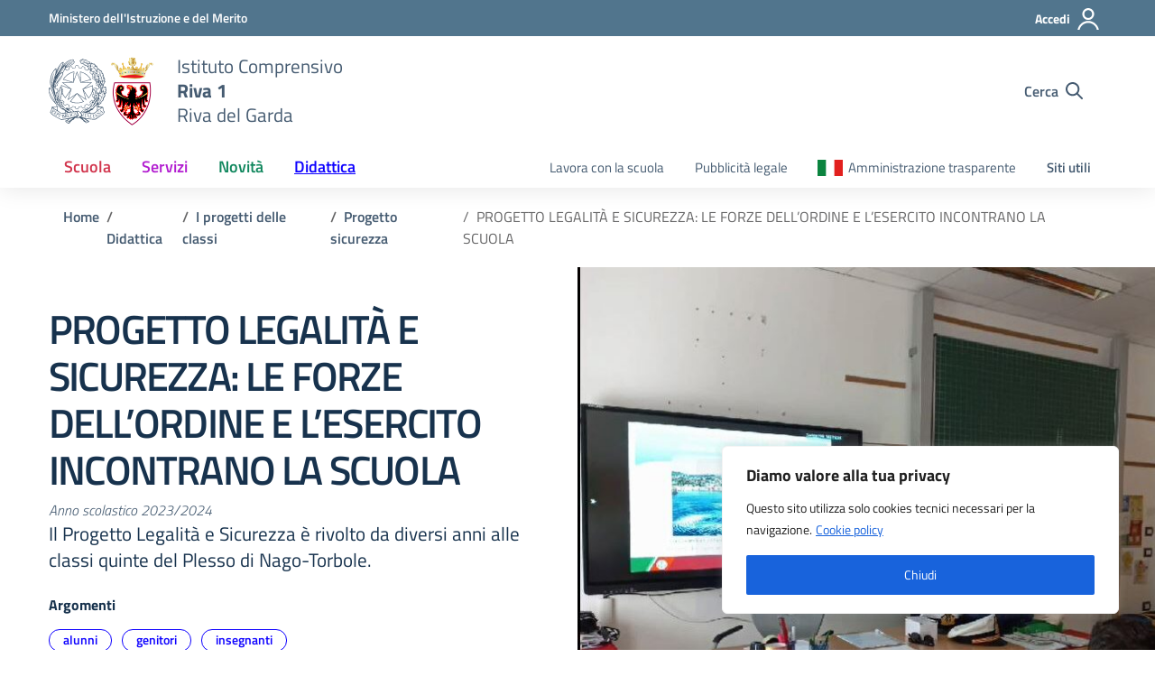

--- FILE ---
content_type: text/css
request_url: https://riva1.it/wp-content/themes/design-scuole-wordpress-theme-2.3.2/style.css?ver=6.9
body_size: 777
content:
/*!
Theme Name: Design Scuole Italia
Author: Dipartimento per la trasformazione digitale - Presidenza del Consiglio dei Ministri
Description: Design Scuole Italia è il tema di WordPress per i siti delle Scuole Italiane. Rispetta le linee guida di design dell’Agenzia per l’Italia digitale rilasciare dal Team per la Trasformazione Digitale. Utilizza Bootstrap Italia. Basato sul precedente lavoro di Marco Buttarini.
Version: 2.3.2
License: AGPL 3.0 or later
Text Domain: design_scuole_italia
*/

/** immagini e allineamenti wp **/
/* =WordPress Core
-------------------------------------------------------------- */

.section-hero-left .decoration-01 {bottom: 30px !important; top: auto !important; height: 200px !important; margin: -156px 0 0 -390px !important;}
@media (max-width: 767.98px) {
	.section-hero-left .decoration-01 {right: 70px !important; opacity: .5 !important;}}
.logo-header svg {display: inline !important;}
@media (max-width: 991.98px){
img.logopat {width: auto; height: 47px;}}
.is-sticky img.logopat {width: auto; height: 47px;}

.footer-wrapper .logo-footer svg {display: inline !important;}
.cbp-spmenu .logo-header {padding: 0 0px 0 0px !important;}
.marg {margin: 20px;}
.classix {display: none !important;}

.big-quote-wrapper {min-height: 480px !important;}
.big-quote-bg.quote {display: none !important;}
.big-quote .h2, .big-quote h2 {font-size: 3rem !important; padding: 70px 0 70px 0 !important;}
.big-quote::before, .big-quote::after {width: 70px !important; height: 70px !important;}

.section-hero-left, .bg-red-gradient {background: linear-gradient(to left,#fff 0,#5873a0 100%) !important;}
.bg-red-gradient path {fill: #627ba6 !important;}
.section-hero-left::before {background-image: none !important;}

.hero-title h1 {font-size: 3rem !important;}

li.ammtrasp a {background-image: url(https://riva1.it/wp-content/uploads/ita.jpg);
background-repeat: no-repeat;background-size: 12%;
background-position: left; padding-left: 34px !important; font-weight: 400;}
.pubbl {margin-right: 16px;}

.card-comments-wrapper {display: none !important;}

/** per gli eventi in hp **/
.card-event-dates {padding-bottom: 0px !important; min-height: 0px !important;}
.card-event .card-body .card-content {min-height: 145px !important;}